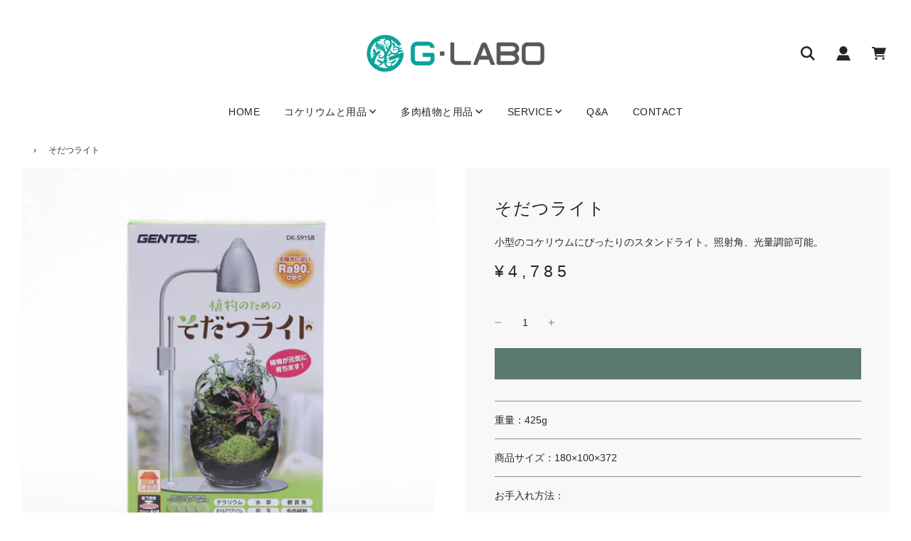

--- FILE ---
content_type: text/css
request_url: https://g-labo.shop/cdn/shop/t/9/assets/custom.css?v=41943834635394434321692088429
body_size: 1134
content:
*{font-family:YuGothic,Yu Gothic,sans-serif!important}.text-body{font-family:YuGothic,Yu Gothic,sans-serif!important;font-style:normal;font-weight:400;letter-spacing:.3em}h1,h2,h3,h4,h5,.h0,.h1,.h2,.h3,.h4,.h5{font-family:YuGothic,Yu Gothic,sans-serif!important;font-style:normal;font-weight:500;letter-spacing:.3em}h4,.h4{font-family:Hina Mincho,"Noto Serif JP",serif;font-style:normal}.link,.customer a{font-family:YuGothic,Yu Gothic,sans-serif!important}.select__select,.text-area{font-family:YuGothic,Yu Gothic,sans-serif!important;font-style:normal;font-weight:400}.h0{font-size:36px}@media only screen and (min-width: 750px){.h0{font-size:36px}}h1,.h1{font-size:20px}@media only screen and (min-width: 750px){h1,.h1{font-size:24px}}h2,.h2{font-size:18px!important}@media only screen and (min-width: 750px){h2,.h2{font-size:20px!important}}h3,.h3{font-size:16px!important}@media only screen and (min-width: 750px){h3,.h3{font-size:16px!important}}h5,.h5{font-size:14px!important}@media only screen and (min-width: 750px){h5,.h5{font-size:16px!important}}.top-links ul li{font-weight:400!important}.homepage-sections-wrapper{background-image:none!important}.shopify-section .homepage-sections-wrapper{padding-top:70px!important;padding-bottom:70px!important}@media only screen and (max-width: 749px){.shopify-section .homepage-sections-wrapper{padding-top:0!important}.page-main--wrapper .shopify-section .homepage-sections-wrapper{padding-top:50px!important;padding-bottom:50px!important}.logo-bar__item{margin:0 7.5px 35px!important}}.site-nav--link-wrapper,.site-nav--link-text{pointer-events:none;cursor:default;text-decoration:none}.top-links--icon-links .fa-lg{width:20px!important;height:20px!important}@media screen and (max-width: 480px){.responsive-image-wrapper .logo_image{max-width:130px!important}}#shopify-section-template--19422260986157__e1e6984d-4c3a-4f95-846c-c0c1de569a32{margin-top:20px}.homepage-featured-content-box-inner{background-color:#fff}.homepage-slider-container .homepage-featured-content-box-inner{background-color:transparent}.slideshow-wrapper--captionAlignment-left .homepage-featured-content-box .homepage-featured-content-box-inner h2.homepage-sections--title{writing-mode:vertical-rl;letter-spacing:.3em;line-height:2;font-size:20px!important;font-weight:400}.homepage-section--slideshow-wrapper .swiper-wrapper img{width:85%!important;height:80%;margin-top:auto;margin-left:auto}.slideshow-wrapper--captionAlignment-left .homepage-featured-content-box{transform:translateY(-50%)!important}.image-with-text-overlay-wrapper--dark .featured-row__subtext{line-height:2.5!important}.slideshow-wrapper--captionHorizontal-left .homepage-featured-content-box{left:auto!important;right:auto!important}@media only screen and (max-width: 749px){.homepage-section--slideshow-wrapper .swiper-wrapper img{width:100%!important;height:100%;margin-top:auto;margin-left:auto}.slideshow-wrapper--captionAlignment-left .homepage-featured-content-box .homepage-featured-content-box-inner h2.homepage-sections--title{writing-mode:inherit;letter-spacing:.3em;line-height:2;font-size:16px!important;font-weight:400}.slideshow-wrapper--captionAlignment-left .homepage-featured-content-box{transform:none!important}.slideshow-wrapper--captionAlignment-left .homepage-featured-content-box .homepage-featured-content-box-inner{padding:10px 0 0!important}}.homepage-sections--title{margin-bottom:5px!important}.homepage-sections--description{text-align:center;border-bottom:1px solid #121212;width:130px;margin:0 auto}.grid-item__content h2{font-size:16px!important;letter-spacing:.1em}@media only screen and (min-width: 750px){.info-cols .grid__item{padding:0 40px!important;max-width:650px!important}.info-cols .vertical-align--top{justify-content:center}}@media only screen and (max-width: 749px){.featured-collections-wrapper .collection-grid.keep-spacing{padding-left:0!important;padding-right:0!important}.featured-collections-wrapper .keep-spacing .homepage-collection-grid-item{width:50%}.featured-collections-wrapper .keep-spacing .homepage-collection-grid-item{padding:10px!important}.featured-collections-wrapper .collection-grid{flex-direction:unset!important}.homepage-collection-grid-inner h2{font-size:13px!important;font-weight:400!important}.section--template--19422260986157__collection-collection-list .grid__item h2{width:100%!important;margin-top:0!important}}.section--template--19422260986157__collection-collection-list .grid-item__content{align-items:unset!important;justify-content:unset!important;padding:0!important}.section--template--19422260986157__collection-collection-list .grid__item h2{background-color:#5b7971;width:70%;padding:7px 0 7px 5px;margin-top:25px}@media only screen and (max-width: 749px){#shopify-section-template--19422260986157__image-text-with-image-overlay-1,#shopify-section-template--19422260986157__bcb85c9a-5a52-433d-9342-08b5ae6c7abd{display:none}}@media only screen and (min-width: 750px){#shopify-section-template--19422260986157__4c35e1b6-57ac-4844-8726-8cad96ff28b4,#shopify-section-template--19422260986157__c5e463b0-ab77-4f2e-80d4-3b6b036d96d8{display:none}}.homepage-content--template--19422260986157__image-text-with-image-overlay-1{justify-content:flex-end!important;background-image:none!important}.homepage-content--template--19422260986157__bcb85c9a-5a52-433d-9342-08b5ae6c7abd{background-image:none!important}.homepage-featured-content-box-inner{padding:50px!important}.homepage-featured-content-wrapper .grid__item,.feature_row__image_wrapper{float:none!important}.image-text-with-image-overlay-1{background-image:none!important}#rellax--template--19422260986157__image-text-with-image-overlay-1.rellax.img,#rellax--template--19422260986157__bcb85c9a-5a52-433d-9342-08b5ae6c7abd.rellax.img{width:75%}#rellax--template--19422260986157__bcb85c9a-5a52-433d-9342-08b5ae6c7abd.rellax.img{margin-left:auto}.image-gallery-wrapper .keep-spacing .homepage-gallery-grid-item{padding:50px!important}@media only screen and (max-width: 749px){.image-gallery-wrapper .keep-spacing .homepage-gallery-grid-item{padding:20px!important}#shopify-section-template--19422260986157__image-gallery .shopify-section .homepage-sections-wrapper{padding-top:0!important;padding-bottom:0!important}}.product-grid--title{overflow:hidden;text-overflow:ellipsis;white-space:nowrap}.show-view-all--button a{padding-left:65px!important;padding-right:65px!important}@media only screen and (max-width: 749px){.show-view-all--button{margin-top:-10px!important}}.article-news{display:flex;padding-top:40px;padding-bottom:20px;border-bottom:1px solid #99999950}.article-news p{white-space:nowrap}.news-wrap{padding-top:30px}#shopify-section-template--19422260986157__8d2fb720-d73d-487a-9d16-24b5a4e2dc3e{padding-bottom:70px!important}.news-wrap .wrapper-padded{max-width:800px}.news-wrap .blog-title{padding-left:16px;font-weight:400}@media only screen and (max-width: 749px){.info-cols .vertical-align--top{flex-direction:column}.info-cols .vertical-align--top .grid__item{padding:0 50px 20px!important}.image-gallery-wrapper .gallery-grid{flex-direction:column!important}.homepage-gallery-grid-item{width:100%!important}}#shopify-section-template--19422260986157__6fefd466-0456-440a-aa16-1c5ee88a78ab .featured-row__subtext p{margin-bottom:0!important}#shopify-section-template--19422260986157__6fefd466-0456-440a-aa16-1c5ee88a78ab .featured-row__subtext,#shopify-section-template--19422260986157__88b40ea7-3c13-4564-9811-4c10dfe8b5cd .featured-row__subtext{text-align:center;border-bottom:1px solid #121212;width:130px;margin:0 auto}#shopify-section-template--19422260986157__6fefd466-0456-440a-aa16-1c5ee88a78ab .featured-row__subtext p,#shopify-section-template--19422260986157__88b40ea7-3c13-4564-9811-4c10dfe8b5cd .featured-row__subtext p{margin-bottom:15px}#shopify-section-template--19422260986157__6fefd466-0456-440a-aa16-1c5ee88a78ab .homepage-sections-wrapper,#shopify-section-template--19422260986157__88b40ea7-3c13-4564-9811-4c10dfe8b5cd .homepage-sections-wrapper{padding-bottom:0!important}.worldview{line-height:2.3;font-weight:400}.footer-header{display:none!important}.footer-main img{width:200px}.payment-icons svg{width:40px!important}.footer-article a{border-bottom:none!important}footer .grid{line-height:2.2}.footer-wrapper.fix-to-bottom{position:unset!important}.homepage-indiv-section-wrapper .homepage-blog--title{font-size:16px!important}.homepage-sections--description,.grid-view-item{margin-bottom:60px!important}#shopify-section-template--19422260789549__c6036d70-cf07-419d-b3bc-8d57fbf1d710 .homepage-sections--title{margin-bottom:30px!important}@media only screen and (max-width: 767px){.grid__item{margin-top:0!important}}#shopify-section-template--19422261608749__793b7248-e74e-440a-9e02-75a8b85efde4 .homepage-sections--title,#shopify-section-template--19422260789549__e14e5add-0f48-4aa6-bd8c-0874636c36cd .homepage-sections--title,#shopify-section-template--19422261313837__rich-text .homepage-sections--title{margin-bottom:30px!important}.accordion-content{border-bottom:1px solid #99999950!important}.accordion-content summary{padding:1.3rem 0!important}.back-to-top-button svg.chevron-up{height:18px!important}.sns-line,.sns-instagram{width:40px;display:inline-block;padding:0 5px}#slide-up .btn{background:#5b7971!important}#slide-up #subscribe{width:50%!important}#slide-up{width:400px!important}.spr-stars{width:100px}
/*# sourceMappingURL=/cdn/shop/t/9/assets/custom.css.map?v=41943834635394434321692088429 */
